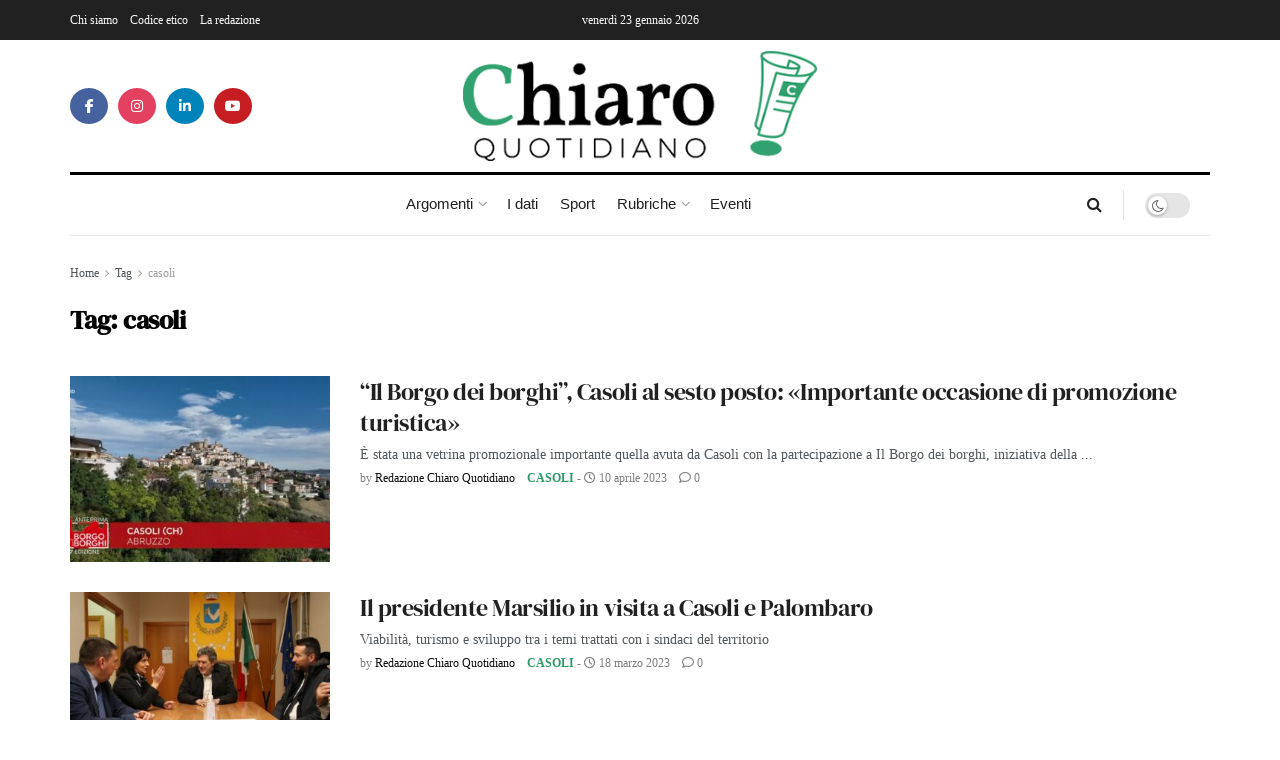

--- FILE ---
content_type: text/html; charset=utf-8
request_url: https://www.google.com/recaptcha/api2/anchor?ar=1&k=6Ley_HceAAAAAFnvWdeZWkhHamXofPEMM333Hcei&co=aHR0cHM6Ly9jaGlhcm9xdW90aWRpYW5vLml0OjQ0Mw..&hl=en&type=v3&v=N67nZn4AqZkNcbeMu4prBgzg&size=invisible&badge=bottomright&sa=Form&anchor-ms=20000&execute-ms=30000&cb=4k32fkib85kf
body_size: 49752
content:
<!DOCTYPE HTML><html dir="ltr" lang="en"><head><meta http-equiv="Content-Type" content="text/html; charset=UTF-8">
<meta http-equiv="X-UA-Compatible" content="IE=edge">
<title>reCAPTCHA</title>
<style type="text/css">
/* cyrillic-ext */
@font-face {
  font-family: 'Roboto';
  font-style: normal;
  font-weight: 400;
  font-stretch: 100%;
  src: url(//fonts.gstatic.com/s/roboto/v48/KFO7CnqEu92Fr1ME7kSn66aGLdTylUAMa3GUBHMdazTgWw.woff2) format('woff2');
  unicode-range: U+0460-052F, U+1C80-1C8A, U+20B4, U+2DE0-2DFF, U+A640-A69F, U+FE2E-FE2F;
}
/* cyrillic */
@font-face {
  font-family: 'Roboto';
  font-style: normal;
  font-weight: 400;
  font-stretch: 100%;
  src: url(//fonts.gstatic.com/s/roboto/v48/KFO7CnqEu92Fr1ME7kSn66aGLdTylUAMa3iUBHMdazTgWw.woff2) format('woff2');
  unicode-range: U+0301, U+0400-045F, U+0490-0491, U+04B0-04B1, U+2116;
}
/* greek-ext */
@font-face {
  font-family: 'Roboto';
  font-style: normal;
  font-weight: 400;
  font-stretch: 100%;
  src: url(//fonts.gstatic.com/s/roboto/v48/KFO7CnqEu92Fr1ME7kSn66aGLdTylUAMa3CUBHMdazTgWw.woff2) format('woff2');
  unicode-range: U+1F00-1FFF;
}
/* greek */
@font-face {
  font-family: 'Roboto';
  font-style: normal;
  font-weight: 400;
  font-stretch: 100%;
  src: url(//fonts.gstatic.com/s/roboto/v48/KFO7CnqEu92Fr1ME7kSn66aGLdTylUAMa3-UBHMdazTgWw.woff2) format('woff2');
  unicode-range: U+0370-0377, U+037A-037F, U+0384-038A, U+038C, U+038E-03A1, U+03A3-03FF;
}
/* math */
@font-face {
  font-family: 'Roboto';
  font-style: normal;
  font-weight: 400;
  font-stretch: 100%;
  src: url(//fonts.gstatic.com/s/roboto/v48/KFO7CnqEu92Fr1ME7kSn66aGLdTylUAMawCUBHMdazTgWw.woff2) format('woff2');
  unicode-range: U+0302-0303, U+0305, U+0307-0308, U+0310, U+0312, U+0315, U+031A, U+0326-0327, U+032C, U+032F-0330, U+0332-0333, U+0338, U+033A, U+0346, U+034D, U+0391-03A1, U+03A3-03A9, U+03B1-03C9, U+03D1, U+03D5-03D6, U+03F0-03F1, U+03F4-03F5, U+2016-2017, U+2034-2038, U+203C, U+2040, U+2043, U+2047, U+2050, U+2057, U+205F, U+2070-2071, U+2074-208E, U+2090-209C, U+20D0-20DC, U+20E1, U+20E5-20EF, U+2100-2112, U+2114-2115, U+2117-2121, U+2123-214F, U+2190, U+2192, U+2194-21AE, U+21B0-21E5, U+21F1-21F2, U+21F4-2211, U+2213-2214, U+2216-22FF, U+2308-230B, U+2310, U+2319, U+231C-2321, U+2336-237A, U+237C, U+2395, U+239B-23B7, U+23D0, U+23DC-23E1, U+2474-2475, U+25AF, U+25B3, U+25B7, U+25BD, U+25C1, U+25CA, U+25CC, U+25FB, U+266D-266F, U+27C0-27FF, U+2900-2AFF, U+2B0E-2B11, U+2B30-2B4C, U+2BFE, U+3030, U+FF5B, U+FF5D, U+1D400-1D7FF, U+1EE00-1EEFF;
}
/* symbols */
@font-face {
  font-family: 'Roboto';
  font-style: normal;
  font-weight: 400;
  font-stretch: 100%;
  src: url(//fonts.gstatic.com/s/roboto/v48/KFO7CnqEu92Fr1ME7kSn66aGLdTylUAMaxKUBHMdazTgWw.woff2) format('woff2');
  unicode-range: U+0001-000C, U+000E-001F, U+007F-009F, U+20DD-20E0, U+20E2-20E4, U+2150-218F, U+2190, U+2192, U+2194-2199, U+21AF, U+21E6-21F0, U+21F3, U+2218-2219, U+2299, U+22C4-22C6, U+2300-243F, U+2440-244A, U+2460-24FF, U+25A0-27BF, U+2800-28FF, U+2921-2922, U+2981, U+29BF, U+29EB, U+2B00-2BFF, U+4DC0-4DFF, U+FFF9-FFFB, U+10140-1018E, U+10190-1019C, U+101A0, U+101D0-101FD, U+102E0-102FB, U+10E60-10E7E, U+1D2C0-1D2D3, U+1D2E0-1D37F, U+1F000-1F0FF, U+1F100-1F1AD, U+1F1E6-1F1FF, U+1F30D-1F30F, U+1F315, U+1F31C, U+1F31E, U+1F320-1F32C, U+1F336, U+1F378, U+1F37D, U+1F382, U+1F393-1F39F, U+1F3A7-1F3A8, U+1F3AC-1F3AF, U+1F3C2, U+1F3C4-1F3C6, U+1F3CA-1F3CE, U+1F3D4-1F3E0, U+1F3ED, U+1F3F1-1F3F3, U+1F3F5-1F3F7, U+1F408, U+1F415, U+1F41F, U+1F426, U+1F43F, U+1F441-1F442, U+1F444, U+1F446-1F449, U+1F44C-1F44E, U+1F453, U+1F46A, U+1F47D, U+1F4A3, U+1F4B0, U+1F4B3, U+1F4B9, U+1F4BB, U+1F4BF, U+1F4C8-1F4CB, U+1F4D6, U+1F4DA, U+1F4DF, U+1F4E3-1F4E6, U+1F4EA-1F4ED, U+1F4F7, U+1F4F9-1F4FB, U+1F4FD-1F4FE, U+1F503, U+1F507-1F50B, U+1F50D, U+1F512-1F513, U+1F53E-1F54A, U+1F54F-1F5FA, U+1F610, U+1F650-1F67F, U+1F687, U+1F68D, U+1F691, U+1F694, U+1F698, U+1F6AD, U+1F6B2, U+1F6B9-1F6BA, U+1F6BC, U+1F6C6-1F6CF, U+1F6D3-1F6D7, U+1F6E0-1F6EA, U+1F6F0-1F6F3, U+1F6F7-1F6FC, U+1F700-1F7FF, U+1F800-1F80B, U+1F810-1F847, U+1F850-1F859, U+1F860-1F887, U+1F890-1F8AD, U+1F8B0-1F8BB, U+1F8C0-1F8C1, U+1F900-1F90B, U+1F93B, U+1F946, U+1F984, U+1F996, U+1F9E9, U+1FA00-1FA6F, U+1FA70-1FA7C, U+1FA80-1FA89, U+1FA8F-1FAC6, U+1FACE-1FADC, U+1FADF-1FAE9, U+1FAF0-1FAF8, U+1FB00-1FBFF;
}
/* vietnamese */
@font-face {
  font-family: 'Roboto';
  font-style: normal;
  font-weight: 400;
  font-stretch: 100%;
  src: url(//fonts.gstatic.com/s/roboto/v48/KFO7CnqEu92Fr1ME7kSn66aGLdTylUAMa3OUBHMdazTgWw.woff2) format('woff2');
  unicode-range: U+0102-0103, U+0110-0111, U+0128-0129, U+0168-0169, U+01A0-01A1, U+01AF-01B0, U+0300-0301, U+0303-0304, U+0308-0309, U+0323, U+0329, U+1EA0-1EF9, U+20AB;
}
/* latin-ext */
@font-face {
  font-family: 'Roboto';
  font-style: normal;
  font-weight: 400;
  font-stretch: 100%;
  src: url(//fonts.gstatic.com/s/roboto/v48/KFO7CnqEu92Fr1ME7kSn66aGLdTylUAMa3KUBHMdazTgWw.woff2) format('woff2');
  unicode-range: U+0100-02BA, U+02BD-02C5, U+02C7-02CC, U+02CE-02D7, U+02DD-02FF, U+0304, U+0308, U+0329, U+1D00-1DBF, U+1E00-1E9F, U+1EF2-1EFF, U+2020, U+20A0-20AB, U+20AD-20C0, U+2113, U+2C60-2C7F, U+A720-A7FF;
}
/* latin */
@font-face {
  font-family: 'Roboto';
  font-style: normal;
  font-weight: 400;
  font-stretch: 100%;
  src: url(//fonts.gstatic.com/s/roboto/v48/KFO7CnqEu92Fr1ME7kSn66aGLdTylUAMa3yUBHMdazQ.woff2) format('woff2');
  unicode-range: U+0000-00FF, U+0131, U+0152-0153, U+02BB-02BC, U+02C6, U+02DA, U+02DC, U+0304, U+0308, U+0329, U+2000-206F, U+20AC, U+2122, U+2191, U+2193, U+2212, U+2215, U+FEFF, U+FFFD;
}
/* cyrillic-ext */
@font-face {
  font-family: 'Roboto';
  font-style: normal;
  font-weight: 500;
  font-stretch: 100%;
  src: url(//fonts.gstatic.com/s/roboto/v48/KFO7CnqEu92Fr1ME7kSn66aGLdTylUAMa3GUBHMdazTgWw.woff2) format('woff2');
  unicode-range: U+0460-052F, U+1C80-1C8A, U+20B4, U+2DE0-2DFF, U+A640-A69F, U+FE2E-FE2F;
}
/* cyrillic */
@font-face {
  font-family: 'Roboto';
  font-style: normal;
  font-weight: 500;
  font-stretch: 100%;
  src: url(//fonts.gstatic.com/s/roboto/v48/KFO7CnqEu92Fr1ME7kSn66aGLdTylUAMa3iUBHMdazTgWw.woff2) format('woff2');
  unicode-range: U+0301, U+0400-045F, U+0490-0491, U+04B0-04B1, U+2116;
}
/* greek-ext */
@font-face {
  font-family: 'Roboto';
  font-style: normal;
  font-weight: 500;
  font-stretch: 100%;
  src: url(//fonts.gstatic.com/s/roboto/v48/KFO7CnqEu92Fr1ME7kSn66aGLdTylUAMa3CUBHMdazTgWw.woff2) format('woff2');
  unicode-range: U+1F00-1FFF;
}
/* greek */
@font-face {
  font-family: 'Roboto';
  font-style: normal;
  font-weight: 500;
  font-stretch: 100%;
  src: url(//fonts.gstatic.com/s/roboto/v48/KFO7CnqEu92Fr1ME7kSn66aGLdTylUAMa3-UBHMdazTgWw.woff2) format('woff2');
  unicode-range: U+0370-0377, U+037A-037F, U+0384-038A, U+038C, U+038E-03A1, U+03A3-03FF;
}
/* math */
@font-face {
  font-family: 'Roboto';
  font-style: normal;
  font-weight: 500;
  font-stretch: 100%;
  src: url(//fonts.gstatic.com/s/roboto/v48/KFO7CnqEu92Fr1ME7kSn66aGLdTylUAMawCUBHMdazTgWw.woff2) format('woff2');
  unicode-range: U+0302-0303, U+0305, U+0307-0308, U+0310, U+0312, U+0315, U+031A, U+0326-0327, U+032C, U+032F-0330, U+0332-0333, U+0338, U+033A, U+0346, U+034D, U+0391-03A1, U+03A3-03A9, U+03B1-03C9, U+03D1, U+03D5-03D6, U+03F0-03F1, U+03F4-03F5, U+2016-2017, U+2034-2038, U+203C, U+2040, U+2043, U+2047, U+2050, U+2057, U+205F, U+2070-2071, U+2074-208E, U+2090-209C, U+20D0-20DC, U+20E1, U+20E5-20EF, U+2100-2112, U+2114-2115, U+2117-2121, U+2123-214F, U+2190, U+2192, U+2194-21AE, U+21B0-21E5, U+21F1-21F2, U+21F4-2211, U+2213-2214, U+2216-22FF, U+2308-230B, U+2310, U+2319, U+231C-2321, U+2336-237A, U+237C, U+2395, U+239B-23B7, U+23D0, U+23DC-23E1, U+2474-2475, U+25AF, U+25B3, U+25B7, U+25BD, U+25C1, U+25CA, U+25CC, U+25FB, U+266D-266F, U+27C0-27FF, U+2900-2AFF, U+2B0E-2B11, U+2B30-2B4C, U+2BFE, U+3030, U+FF5B, U+FF5D, U+1D400-1D7FF, U+1EE00-1EEFF;
}
/* symbols */
@font-face {
  font-family: 'Roboto';
  font-style: normal;
  font-weight: 500;
  font-stretch: 100%;
  src: url(//fonts.gstatic.com/s/roboto/v48/KFO7CnqEu92Fr1ME7kSn66aGLdTylUAMaxKUBHMdazTgWw.woff2) format('woff2');
  unicode-range: U+0001-000C, U+000E-001F, U+007F-009F, U+20DD-20E0, U+20E2-20E4, U+2150-218F, U+2190, U+2192, U+2194-2199, U+21AF, U+21E6-21F0, U+21F3, U+2218-2219, U+2299, U+22C4-22C6, U+2300-243F, U+2440-244A, U+2460-24FF, U+25A0-27BF, U+2800-28FF, U+2921-2922, U+2981, U+29BF, U+29EB, U+2B00-2BFF, U+4DC0-4DFF, U+FFF9-FFFB, U+10140-1018E, U+10190-1019C, U+101A0, U+101D0-101FD, U+102E0-102FB, U+10E60-10E7E, U+1D2C0-1D2D3, U+1D2E0-1D37F, U+1F000-1F0FF, U+1F100-1F1AD, U+1F1E6-1F1FF, U+1F30D-1F30F, U+1F315, U+1F31C, U+1F31E, U+1F320-1F32C, U+1F336, U+1F378, U+1F37D, U+1F382, U+1F393-1F39F, U+1F3A7-1F3A8, U+1F3AC-1F3AF, U+1F3C2, U+1F3C4-1F3C6, U+1F3CA-1F3CE, U+1F3D4-1F3E0, U+1F3ED, U+1F3F1-1F3F3, U+1F3F5-1F3F7, U+1F408, U+1F415, U+1F41F, U+1F426, U+1F43F, U+1F441-1F442, U+1F444, U+1F446-1F449, U+1F44C-1F44E, U+1F453, U+1F46A, U+1F47D, U+1F4A3, U+1F4B0, U+1F4B3, U+1F4B9, U+1F4BB, U+1F4BF, U+1F4C8-1F4CB, U+1F4D6, U+1F4DA, U+1F4DF, U+1F4E3-1F4E6, U+1F4EA-1F4ED, U+1F4F7, U+1F4F9-1F4FB, U+1F4FD-1F4FE, U+1F503, U+1F507-1F50B, U+1F50D, U+1F512-1F513, U+1F53E-1F54A, U+1F54F-1F5FA, U+1F610, U+1F650-1F67F, U+1F687, U+1F68D, U+1F691, U+1F694, U+1F698, U+1F6AD, U+1F6B2, U+1F6B9-1F6BA, U+1F6BC, U+1F6C6-1F6CF, U+1F6D3-1F6D7, U+1F6E0-1F6EA, U+1F6F0-1F6F3, U+1F6F7-1F6FC, U+1F700-1F7FF, U+1F800-1F80B, U+1F810-1F847, U+1F850-1F859, U+1F860-1F887, U+1F890-1F8AD, U+1F8B0-1F8BB, U+1F8C0-1F8C1, U+1F900-1F90B, U+1F93B, U+1F946, U+1F984, U+1F996, U+1F9E9, U+1FA00-1FA6F, U+1FA70-1FA7C, U+1FA80-1FA89, U+1FA8F-1FAC6, U+1FACE-1FADC, U+1FADF-1FAE9, U+1FAF0-1FAF8, U+1FB00-1FBFF;
}
/* vietnamese */
@font-face {
  font-family: 'Roboto';
  font-style: normal;
  font-weight: 500;
  font-stretch: 100%;
  src: url(//fonts.gstatic.com/s/roboto/v48/KFO7CnqEu92Fr1ME7kSn66aGLdTylUAMa3OUBHMdazTgWw.woff2) format('woff2');
  unicode-range: U+0102-0103, U+0110-0111, U+0128-0129, U+0168-0169, U+01A0-01A1, U+01AF-01B0, U+0300-0301, U+0303-0304, U+0308-0309, U+0323, U+0329, U+1EA0-1EF9, U+20AB;
}
/* latin-ext */
@font-face {
  font-family: 'Roboto';
  font-style: normal;
  font-weight: 500;
  font-stretch: 100%;
  src: url(//fonts.gstatic.com/s/roboto/v48/KFO7CnqEu92Fr1ME7kSn66aGLdTylUAMa3KUBHMdazTgWw.woff2) format('woff2');
  unicode-range: U+0100-02BA, U+02BD-02C5, U+02C7-02CC, U+02CE-02D7, U+02DD-02FF, U+0304, U+0308, U+0329, U+1D00-1DBF, U+1E00-1E9F, U+1EF2-1EFF, U+2020, U+20A0-20AB, U+20AD-20C0, U+2113, U+2C60-2C7F, U+A720-A7FF;
}
/* latin */
@font-face {
  font-family: 'Roboto';
  font-style: normal;
  font-weight: 500;
  font-stretch: 100%;
  src: url(//fonts.gstatic.com/s/roboto/v48/KFO7CnqEu92Fr1ME7kSn66aGLdTylUAMa3yUBHMdazQ.woff2) format('woff2');
  unicode-range: U+0000-00FF, U+0131, U+0152-0153, U+02BB-02BC, U+02C6, U+02DA, U+02DC, U+0304, U+0308, U+0329, U+2000-206F, U+20AC, U+2122, U+2191, U+2193, U+2212, U+2215, U+FEFF, U+FFFD;
}
/* cyrillic-ext */
@font-face {
  font-family: 'Roboto';
  font-style: normal;
  font-weight: 900;
  font-stretch: 100%;
  src: url(//fonts.gstatic.com/s/roboto/v48/KFO7CnqEu92Fr1ME7kSn66aGLdTylUAMa3GUBHMdazTgWw.woff2) format('woff2');
  unicode-range: U+0460-052F, U+1C80-1C8A, U+20B4, U+2DE0-2DFF, U+A640-A69F, U+FE2E-FE2F;
}
/* cyrillic */
@font-face {
  font-family: 'Roboto';
  font-style: normal;
  font-weight: 900;
  font-stretch: 100%;
  src: url(//fonts.gstatic.com/s/roboto/v48/KFO7CnqEu92Fr1ME7kSn66aGLdTylUAMa3iUBHMdazTgWw.woff2) format('woff2');
  unicode-range: U+0301, U+0400-045F, U+0490-0491, U+04B0-04B1, U+2116;
}
/* greek-ext */
@font-face {
  font-family: 'Roboto';
  font-style: normal;
  font-weight: 900;
  font-stretch: 100%;
  src: url(//fonts.gstatic.com/s/roboto/v48/KFO7CnqEu92Fr1ME7kSn66aGLdTylUAMa3CUBHMdazTgWw.woff2) format('woff2');
  unicode-range: U+1F00-1FFF;
}
/* greek */
@font-face {
  font-family: 'Roboto';
  font-style: normal;
  font-weight: 900;
  font-stretch: 100%;
  src: url(//fonts.gstatic.com/s/roboto/v48/KFO7CnqEu92Fr1ME7kSn66aGLdTylUAMa3-UBHMdazTgWw.woff2) format('woff2');
  unicode-range: U+0370-0377, U+037A-037F, U+0384-038A, U+038C, U+038E-03A1, U+03A3-03FF;
}
/* math */
@font-face {
  font-family: 'Roboto';
  font-style: normal;
  font-weight: 900;
  font-stretch: 100%;
  src: url(//fonts.gstatic.com/s/roboto/v48/KFO7CnqEu92Fr1ME7kSn66aGLdTylUAMawCUBHMdazTgWw.woff2) format('woff2');
  unicode-range: U+0302-0303, U+0305, U+0307-0308, U+0310, U+0312, U+0315, U+031A, U+0326-0327, U+032C, U+032F-0330, U+0332-0333, U+0338, U+033A, U+0346, U+034D, U+0391-03A1, U+03A3-03A9, U+03B1-03C9, U+03D1, U+03D5-03D6, U+03F0-03F1, U+03F4-03F5, U+2016-2017, U+2034-2038, U+203C, U+2040, U+2043, U+2047, U+2050, U+2057, U+205F, U+2070-2071, U+2074-208E, U+2090-209C, U+20D0-20DC, U+20E1, U+20E5-20EF, U+2100-2112, U+2114-2115, U+2117-2121, U+2123-214F, U+2190, U+2192, U+2194-21AE, U+21B0-21E5, U+21F1-21F2, U+21F4-2211, U+2213-2214, U+2216-22FF, U+2308-230B, U+2310, U+2319, U+231C-2321, U+2336-237A, U+237C, U+2395, U+239B-23B7, U+23D0, U+23DC-23E1, U+2474-2475, U+25AF, U+25B3, U+25B7, U+25BD, U+25C1, U+25CA, U+25CC, U+25FB, U+266D-266F, U+27C0-27FF, U+2900-2AFF, U+2B0E-2B11, U+2B30-2B4C, U+2BFE, U+3030, U+FF5B, U+FF5D, U+1D400-1D7FF, U+1EE00-1EEFF;
}
/* symbols */
@font-face {
  font-family: 'Roboto';
  font-style: normal;
  font-weight: 900;
  font-stretch: 100%;
  src: url(//fonts.gstatic.com/s/roboto/v48/KFO7CnqEu92Fr1ME7kSn66aGLdTylUAMaxKUBHMdazTgWw.woff2) format('woff2');
  unicode-range: U+0001-000C, U+000E-001F, U+007F-009F, U+20DD-20E0, U+20E2-20E4, U+2150-218F, U+2190, U+2192, U+2194-2199, U+21AF, U+21E6-21F0, U+21F3, U+2218-2219, U+2299, U+22C4-22C6, U+2300-243F, U+2440-244A, U+2460-24FF, U+25A0-27BF, U+2800-28FF, U+2921-2922, U+2981, U+29BF, U+29EB, U+2B00-2BFF, U+4DC0-4DFF, U+FFF9-FFFB, U+10140-1018E, U+10190-1019C, U+101A0, U+101D0-101FD, U+102E0-102FB, U+10E60-10E7E, U+1D2C0-1D2D3, U+1D2E0-1D37F, U+1F000-1F0FF, U+1F100-1F1AD, U+1F1E6-1F1FF, U+1F30D-1F30F, U+1F315, U+1F31C, U+1F31E, U+1F320-1F32C, U+1F336, U+1F378, U+1F37D, U+1F382, U+1F393-1F39F, U+1F3A7-1F3A8, U+1F3AC-1F3AF, U+1F3C2, U+1F3C4-1F3C6, U+1F3CA-1F3CE, U+1F3D4-1F3E0, U+1F3ED, U+1F3F1-1F3F3, U+1F3F5-1F3F7, U+1F408, U+1F415, U+1F41F, U+1F426, U+1F43F, U+1F441-1F442, U+1F444, U+1F446-1F449, U+1F44C-1F44E, U+1F453, U+1F46A, U+1F47D, U+1F4A3, U+1F4B0, U+1F4B3, U+1F4B9, U+1F4BB, U+1F4BF, U+1F4C8-1F4CB, U+1F4D6, U+1F4DA, U+1F4DF, U+1F4E3-1F4E6, U+1F4EA-1F4ED, U+1F4F7, U+1F4F9-1F4FB, U+1F4FD-1F4FE, U+1F503, U+1F507-1F50B, U+1F50D, U+1F512-1F513, U+1F53E-1F54A, U+1F54F-1F5FA, U+1F610, U+1F650-1F67F, U+1F687, U+1F68D, U+1F691, U+1F694, U+1F698, U+1F6AD, U+1F6B2, U+1F6B9-1F6BA, U+1F6BC, U+1F6C6-1F6CF, U+1F6D3-1F6D7, U+1F6E0-1F6EA, U+1F6F0-1F6F3, U+1F6F7-1F6FC, U+1F700-1F7FF, U+1F800-1F80B, U+1F810-1F847, U+1F850-1F859, U+1F860-1F887, U+1F890-1F8AD, U+1F8B0-1F8BB, U+1F8C0-1F8C1, U+1F900-1F90B, U+1F93B, U+1F946, U+1F984, U+1F996, U+1F9E9, U+1FA00-1FA6F, U+1FA70-1FA7C, U+1FA80-1FA89, U+1FA8F-1FAC6, U+1FACE-1FADC, U+1FADF-1FAE9, U+1FAF0-1FAF8, U+1FB00-1FBFF;
}
/* vietnamese */
@font-face {
  font-family: 'Roboto';
  font-style: normal;
  font-weight: 900;
  font-stretch: 100%;
  src: url(//fonts.gstatic.com/s/roboto/v48/KFO7CnqEu92Fr1ME7kSn66aGLdTylUAMa3OUBHMdazTgWw.woff2) format('woff2');
  unicode-range: U+0102-0103, U+0110-0111, U+0128-0129, U+0168-0169, U+01A0-01A1, U+01AF-01B0, U+0300-0301, U+0303-0304, U+0308-0309, U+0323, U+0329, U+1EA0-1EF9, U+20AB;
}
/* latin-ext */
@font-face {
  font-family: 'Roboto';
  font-style: normal;
  font-weight: 900;
  font-stretch: 100%;
  src: url(//fonts.gstatic.com/s/roboto/v48/KFO7CnqEu92Fr1ME7kSn66aGLdTylUAMa3KUBHMdazTgWw.woff2) format('woff2');
  unicode-range: U+0100-02BA, U+02BD-02C5, U+02C7-02CC, U+02CE-02D7, U+02DD-02FF, U+0304, U+0308, U+0329, U+1D00-1DBF, U+1E00-1E9F, U+1EF2-1EFF, U+2020, U+20A0-20AB, U+20AD-20C0, U+2113, U+2C60-2C7F, U+A720-A7FF;
}
/* latin */
@font-face {
  font-family: 'Roboto';
  font-style: normal;
  font-weight: 900;
  font-stretch: 100%;
  src: url(//fonts.gstatic.com/s/roboto/v48/KFO7CnqEu92Fr1ME7kSn66aGLdTylUAMa3yUBHMdazQ.woff2) format('woff2');
  unicode-range: U+0000-00FF, U+0131, U+0152-0153, U+02BB-02BC, U+02C6, U+02DA, U+02DC, U+0304, U+0308, U+0329, U+2000-206F, U+20AC, U+2122, U+2191, U+2193, U+2212, U+2215, U+FEFF, U+FFFD;
}

</style>
<link rel="stylesheet" type="text/css" href="https://www.gstatic.com/recaptcha/releases/N67nZn4AqZkNcbeMu4prBgzg/styles__ltr.css">
<script nonce="df6UWN-AIigab9AAVkQ6kQ" type="text/javascript">window['__recaptcha_api'] = 'https://www.google.com/recaptcha/api2/';</script>
<script type="text/javascript" src="https://www.gstatic.com/recaptcha/releases/N67nZn4AqZkNcbeMu4prBgzg/recaptcha__en.js" nonce="df6UWN-AIigab9AAVkQ6kQ">
      
    </script></head>
<body><div id="rc-anchor-alert" class="rc-anchor-alert"></div>
<input type="hidden" id="recaptcha-token" value="[base64]">
<script type="text/javascript" nonce="df6UWN-AIigab9AAVkQ6kQ">
      recaptcha.anchor.Main.init("[\x22ainput\x22,[\x22bgdata\x22,\x22\x22,\[base64]/[base64]/MjU1Ong/[base64]/[base64]/[base64]/[base64]/[base64]/[base64]/[base64]/[base64]/[base64]/[base64]/[base64]/[base64]/[base64]/[base64]/[base64]\\u003d\x22,\[base64]\x22,\x22XH7Dr8OuV8Orw7nCmGEWJAbDiyPDl8Kfw5bClMOXwqHDlCk+w5DDsUTCl8Okw78owrjCoQ1aSsKPH8Kiw7nCrMOfFRPCvE1Hw5TCtcOowpNFw4zDt13DkcKgeBMFIjwAaDsGY8Kmw5jCvXVKZsOMw6EuDsK4blbCocOmwrrCnsOFwpRWAnIHD2o/bzx0WMObw4w+BCPCscOBBcOHw7QJcHDDhBfCm2TCm8KxwoDDpFl/VGwtw4dpCAzDjQtBwpc+F8KOw6nDhUTCnsO9w7FlwofCp8K3QsKLS1XCgsOKw5PDm8OgYcOAw6PCkcKuw7cXwrQDwp9xwo/CpsO8w4kXwrPDt8Kbw57CnB5aFsOWaMOgT03DtHcCw67CoGQlw5HDqTdgwqUyw7jCvz/[base64]/ClRzCknHCrH3DosK8ACUSw4N+w4QYAsKke8KSNwZEJBzCoQXDkRnDhVzDvGbDqMKDwoFfwonCmsKtHHHDtirCm8KnMzTCm0nDtsKtw7kQBsKBEGkTw4PCgEHDrQzDrcKQScOhwqfDhC8GTnPCmDPDi1/CnjIARDDChcOmwoorw5TDrMKMRw/CsQBkKmTDrMKowoLDpm/DhsOFETfDjcOSDFhfw5VCw6nDhcKMYWXCvMO3OyAQQcKqGh3DgBXDo8OqD23ChwkqAcKywpnCmMK0UsOmw5/CujlNwqNgwr1TDSvCh8OnM8KlwoBTIEZdIStqAcKDGChlQj/DsTVXAhx3wrDCrSHCvcKkw4zDksO3w6odLBbCmMKCw5E3biPDmsOuZgl6wqs8ZGpgNMOpw5jDvsKJw4FAw5IHXSzCpU5MFMKiw5dEa8Kkw4AAwqBNRMKOwqAJAx80w4BKdsKtw7Fkwo/CqMK4CE7CmsKrfjsrw608w71PVQfCrMObPWfDqQgpFiw+RyYIwoJOVCTDuDDDncKxAxNpFMK9NMKMwqV3UBjDkH/Cjnwvw6MNZGLDkcOfworDvjzDtsOUYcOuw40zCjVYNA3DmgVMwqfDqsOyPyfDsMKtIhR2B8OOw6HDpMKCw6HCmB7CisOQN1/CtsKiw5wYwoHCug3CkMOLPcO5w4YINXEWwq7CoQhGSR/DkAwGTAAew4cHw7XDkcOmw65TORUGGggMwpHDhWrCgEsEHsK5NQDCnMOffwzDiTfDjsKgbjJDdcK+w47DjHw5w53CmcOTVcOKw6HCqsOuw5ZIw5TDhMKAYG/CmWpSwo/[base64]/CoF7CpsO/wqDDlm1nSXjCgsObw4bCkMOXwrjCoAlKwqfDqMOtwotjw50xw4whREo/[base64]/DrFrDjAILw59fRsK1wqzCuWV3TcOjwqNMMcOmwrl0w47CmsKvOSnCq8KgbnzDgAc/[base64]/CgsKQwp7CtHnCr8OOw5FCPMKEesK5wpQ1w43DhsKiQsOYw6VWw6Mdw4sDWCTDogZuwpZTwowbwrnCqcOtI8O7wrfDsBgbw60DesO0aW/Cuz4Vw647fm1Sw7nCkl5cQMKvSMOvXcKmUsKSVFjDsBLCnMOAHMOUIwXCtFLDnMK5CcKjw5RURsKbUMKTw4TCmMOIwpANOcOvwpnDuD/CusONwr7Di8OGPUwPHynDuWfDhSAsDcKqElDDrMKvw68PLAgCwoXCrcO0eyzCo29Xw6XCmDhYbMK+W8Oiw5NGwqYLURQ6w5TCuifCqsKtHUImVTcjGEHChMOmfTjDti/CqU88WMOewo/[base64]/CrcO4DcObwqcOdAcEH8KcM1LDiidWwpzDk8OWOl3CtRzDosO1A8KJWMK8SMORwobChEkqwqUFwp/[base64]/Cp3x2JQ4gwoXDmMKYw6gcQgcJGCDCnzoeYMKgw4E3w5rDgcOYw5jDqcOmwrwgw7AEKsOBwoJFw5JnH8K3wqHCnCfChsOEw5zDqcOYGMKmcsOVwrdmIcOUA8OkUGHCqsKNw6vDuWrClcKewpIPwrDCosKSw5jConR1wp7DnMOJAMKEe8OePsOEO8OQw7Vbwr/CqcOFw7nCj8Orw7PDoMK6RcKJw4l+w5ZJPsKxw5Yzwo7Dpl4HZ3oSw755wqRQUQFzR8KfwpPChcK9wqnComrCmV8xKsOJJMOaaMO6wqnDm8OsUxPDpnZVOwXCo8OtLMO4f24fKsOyG0/[base64]/[base64]/Dp8OtQiV8IcKcRhEqwoZefHLDpsKjNMKQcD7DulbCt1McN8KLwrAISgM/O0HDjMOKHXDCtMOdwpddAcKPwofDsMOfb8OmY8K3wqDCpcKewpzDpU52wqvCusKPGcKYf8KYIsK0HHLDilvDqMOjSsOWMjhewqIlwqrDu0PDoWwUWMKbFn/CiQwAwrxvDkbDui/CilTCjDzDh8OCw7HCmMOYwo7CpQHDlHPDj8OuwqpaJcKWw5Y2w67DqkpwwptYKybDpkbDqMKXwronJjzCoA3DucOCSVbDnHobMXMbwo8KJ8K5w7nCrMOEOMKCORhieD4TwrNiw5rDosOJCFY3XcKbw4Mxw49CTEUoBG/[base64]/AcONS1xNZAR0amldCsOGdMOGw5rCmsKEwqAgw6zCmsObw4ZlW8OYQ8OzUMOuwosBw4nCmsK5wpnDssOawqwbHnLCuxLCtcO4SF/[base64]/DtlTDsWcoBxLCk2g5TzzDt8OuUcO2w4ULw5EWw78CZgJfCEnDlcKhw6/[base64]/DhmsWVsOXbTXCn8OPKMOMOF9LDcOfw5Yww6Z5w5PDsAXDkyl7w4URQAXCnMKmw7DDhcKvwpobNiMMw4V2wovCosOzw5cnwrEfwrXCnQIaw6V2w49ww7U7wopuw77CmcKqFGjDond/wqsqRCc3wobCmMOXGcOsJXjDt8KLY8KDwrPDh8OvccKIw5fCnsOEwrJkw4E3NcKnw4QPwpUaAGUDcmxSW8KdRk/[base64]/[base64]/CksOfIRI9wr94AxxXw4ceR0vChh7DoBYsNsOwe8K2w7XDg2vDpMOSw4/DpADDoX3DmEvCvMKrw7xqw7k+LWcQLsK7wojCsTbCn8Oew5jDtBJYQmkCd2fDnglXw4nCrnRgwp01DFrCiMK9w4vDm8OnRCHCpwnDgcKQHsOpJWYrwr7Dm8Obwq7Crn0eBsO3NMOww4HCnErCjijDrHPCqw/ClAtaAMKgM1B5OTsjwpVbJ8OBw6kgU8KybQ4YZ23Dhh7ClcK9N1rCsQoFJMK2KmvCtsOuCW3DjcO1T8OENiw+w7HDvMOSdjbCtsOaVE3Di2ciwoZtwoY3woMiwqJywpMDT2rDvFfDpsONWgISAkPCosKcwqtrLn/Cv8K4bB/Ds2rDkMK2DsOlfsOyX8Kaw5pswonCoH7ClCjCqx4Hw6TDssKyYwY2w78qasOLQsKWw4xpA8OGZ0RXan1FwoUASxnCkQTCvcOmaGPDg8OlwpLDqMKdLRsmwpjCnMOyw73CmljCpSUlSAtAKMKHLMO/[base64]/Dg8KXZsK/[base64]/CsmNPw5wewonDoCPChno2woIBN2HCvCHCiMO0w6FwU1PDtMKUwpDCosObw7A1WsO8YinDjcO8ASZJw6YTezVHacOmDsKmNWfCiTQcf3XCry56w6VbYmzDqcOwMsOkwp/Cn2zDmsOiw6bDocKpZDxowo3CusKCw7l4w6d9W8KoUsK1McOxwpFtw7fDgDvCicKxFFDCrTbCvcOyX0bDhMOldcKtw5nCt8OLwpkWwo1iP27Dt8OpFwkwwrDDijrDq07Cn0w5KyJ3wp/CplUUAUnDuGnDpsOMURlcw6AmIBZjL8KdGcOBYFHCm2TClcOww6Anw5t/KGQpwrs4w4jDoF/Cnm8HQsONJmdiwpFlSMK8G8K8w4fCtStMwpVTw6XCoFDDlk7CucOjK3fDkTvCiVlKw7gPcS/DkMKNwr0WDcOWw5vDpSvCrgvCrkJ5GcOKL8O7b8OPWDgTXiZ9w7l7w4/[base64]/WXkcwoAbAcO5FQ4dw6XCosKAw6bDgcKRw50MWMK5wr/Dkx/Do8OZWcOMFx/CvsOKXz/Cr8Kmw5kLw47CjMKOwrBSBGHClcKudhMOw5LCkgpxw6TDkhFYcGoFw7FIw7Zoa8OnVXvCoArDosO+wpfCrSJmw7rDncKUw7vCvMOdeMKhenPCm8K4wrHCscO/[base64]/DjsOXwq7CnFhRClzCjwTDhcKxKsKvP15Uw4PDrcKxCMKzwplJw5dmwrfCoUPCr0c/MgfDuMKuaMKyw4IWw73Dr2LDs2YUwojCgEDCo8OICFowFC5ybFzCkkZvw6zDtGXDscOmw6vDqxXCh8OAT8KgwrvCrcOlEsOtLTHDlSs/d8OrTmzDmMOya8KsLMK3w6fCrMOTwosSwrTCm0rClBRWfFNgVUHDqWXDiMOIRcOgw5/[base64]/DrQzDsUvDmMKTAzspWzUkwpbDu2cowqDCs8OXw6UjwpDDpMO6XmENw6pmw6VQfsOTJ3vCj0jDt8K/e1lPHk7DrMKyfyDDrSsdw50Ew5kaOi8yP2PDpMK0fXjCtcK4ccKud8OVwrtTa8KqUUQXw4/[base64]/DgALCrcK/w47DjMOYBMOBY3LCmFbCiGLDsMOYwq/Ci8O1wpp7wocuwq/DvhXCv8KtwpvCmXjCucK6Onglwr8/wp5lf8KbwpM9X8KSw4HDpyTCi3nDp3IJw7N1wozDjSfDlsKVccOOw7TCpsKyw649DjbDtApCwq18wr9kwqRbwrloL8KRRx3DrcOTw4PDr8KJSGVPwphSWRB1w4vDoV7CsXkzHcOGBEbCuU3DpsK8wqvDnQUlw7XCp8Kpw5EkasK/wqLDmBHDjEnDoSIVwoLDiEfDnFkxBcOWMMK0wprDtTvDiD/[base64]/f2TDn8O6wpHDvcOwBcKqw48kwo0kAAMDMl1Fw7nDu8OJQkYdJMO1w4vCgcKywqB5wqTCpl1jGsK5w5xkNjfCs8Kxw4vDpHXDuDfDgMKFw7dycjNuw5c2w6jDksKew7l7wo/DqQI/wpbCp8OuJgRswqlJwrQaw7IPw7w3EMOBwo5/[base64]/DtWITw7nCh8K9w67CtsKQUcO8GMO3w6lpwqQ6dnbCqxcTYngyw5XDtQM9wr/DssKjw5ptagdTw43CscOicCzCnMKWA8OkNSTDmjQNAw/CnsO9MFsjQMKzNDDDpcOvKMOQSBHCqjUNw5/Dg8K4FMKJworClxHCtsKnFVHChnkEw7JiwpcbwrV2csKRNVQFDSMlw5dfCiTDlsODY8OwwrrCgcKuwpF+MxXDuX7DuldEdCjDl8OgNcOxwqEyUcOtKsOST8OFwpY7DjRIZR7CjMK/[base64]/[base64]/CmcOpwqQSf8OKw4fCrjPDmMO1IAPDksOzwqskHhdAEsKIE018w7N5ScOQwqvDu8K5AcKFw77DjsK2wqrCvjVvw45HwrcAwoPChsOjWCzCuFjCp8KPTWASwohDwpR+csKQdh4ewrnCvMOBw5MyFgA/YcKTQcKYVMKsSB9kw5dow7UEacKFXMOJeMOLc8O4w69owpjCgsKYw7nCjVQ7IcOfw7Alw5nCq8KVwpIWwqBFKHh6bMO7w7YNw5MiSjDDnCfDt8ONFh/[base64]/woPDtH7CkERewpICwq7DgMK3K8Kfw7Aow7hTLsO2wr9tw6MGw5zDvQ3CocOVwo0EM2JiwplZRBPDpVjDpm0BNi9vw5x3PWEFwpYXC8OpLMKwwqfDskvDoMKfwpnDuMKbwr1jQyLCpl5LwqoBPMKFwobCuHdlIEHChsK0E8K2N04Bw43Cr1/Cj2JswoZEw5XCtcOXFDdaAX53cMOVcMKrb8K5w6HCn8ObwrI1w6sHe2bCq8OqA3E3wpLDqMKOTAgMWcK9U3rCry1Vwr4+a8KCw60NwrM0M1xLUBB4w6hUHcKTw7PCsxIKcCHCrsKJTl/[base64]/Ct0VEO8O5fhLDq8KKbMO7QcKfw5M2wqR2wrTCscK8wqjCgcOMw5gPwpTCkcKowqLDqHXDmUJWGThuay0cw6QGKcODwo9swqTDr1gLA3rCr1YMw58RwpM6w6LDixvDmlQIw5TDrEACwo/CgBfDt0cawppUw7lfw509TC/CisKnJsOOwqDCm8O9w5xLwodERQIidGxmd1/CsCwoccOTwqrCuAU+By7DtjEuasKAw4DDu8KTQMOkw6F2w7YNwpbDkhI4w5JLJgg2biZWAcOuC8OWwqVjwo3DscO1woxUDsK8woJbB8O+wr4ADRkywp1Ow7/CqcO7D8ONwrjDjcKkw4LDkcOBJHJxSH3CvDdkb8Ojwr7DkGjDkjzDqkfCvcOhw7h3OSPDuS7DhsKNYcKdw5sJw6gOw5rCkcOLwpswTTvCigloWws5wqTCgcKRM8ORwqXCjSFmwqsSPzrDlsOhR8OnMcKoOsKOw77CmV9aw6TCpMK/wolNwpPCoVTDq8KzXsO2w41dwo3CuHTCtn9TfDDCksK/w5lRRkrCuGDDqMKke1/DlgUWPm/[base64]/DgMK8NHfDnsKKw7HCvkXDo8KwwrJMHMKvw41MXSPDs8KZwoXCiQLClTTDo8OTA3vCs8O7XGfDucKYw4s6woTCgyhYwrXCrF/DvGzDpMORw7vCl31yw43DncKywpHDqnzDpcKjw4zDqMO3TcOPDScpR8OcAlUGNkwbwp1aw57DjkDCuHDDsMKIExTDtDzCqMOoMMKVwozClMO/w482w4nDqQvCiFwAFVchw5XCkwbDkcOtw47DrMKLd8Oxw5xKOgZpwpwpHV0EDjp0KcOxP03DlsKUaSsJwrUKw63Dr8K4f8KFPRfCpzdjw60waF7CsH8BesOywqzDqEPCh1xdeMOQalk1wovCkHsSw6dpSsOpwrrDnMK3DsOVwp/CqVrDtTNFw4VXw4jClsOmwr1+P8Kzw5fDkMKsw5c2J8KgacOJLXnCmBHCrsKgw5BNV8OYEcOrw6glCcK/w4rChndyw77Dig/Dgx4UOj1TwqgHT8KQw5/DmnbDucKowpbDkiIYAsODUMOgN3DDuBrCix8xD3jDtHhCGsOxJg3DosOzwrNTJ1fCiFTDjibChcOCBcKHOMK7w43DssOZwr0wDkE1wpzCucOeLsOaLgI+w6o2w4fDrCAow4/CmMKXwqrCmMOxw7QRCG12HMOUecKtw5bCosKQVRXDjsKtw5sudMKkwokFwqs9w5/[base64]/CtcO0wo45w4HCh8Oew71BFhAkS8O9w7bCkivDvG3CvcOBP8K7woHClibCpMK/OsKPw68UAUAZccOdw7dwDQ3Dq8OAEcKfw6rDkkEffD7ChBcqw79Ew5PDiybChz5dwonDp8Khw4Q7wp/Cuyw3L8O7UVM/w4JiAMK5eQbCgcKIeyvDtFw+wqdrR8K/[base64]/w6IewrlOZ8OoEGvCsyw7wqbDisKZw7XDl0vCkEvCtjlwM8O0RMKiDyrDpcOFwpJJwrkMBDjDiyDDoMKwwrrCpsOewoTCuMKcwq/DnVXDhCMwICnCpB9Uw7nDjsORIFQsDiJNw4XCusOlw4cwZcOYQMOrKk4Xwo/CqcOwwq3CiMKFYxTDm8Kzw6hPwqTCpgkuUMKSw65BWjzDncOSTsKiNEbDmH0Peh5RXcOQPsKOw7lYGsOJwqbCkRF6wpjCocOVw7bDl8KDwr/[base64]/w5EPacKOw6tPc07CgUbDpk4Lwr3Coi7DoXLDkMKIbMO0w6JGwqzDkArCnCfDmsO/ARDDgMKzbcODw5HCmXtheyzDvcOxbgPCpUw8wrrDpsKMCT7DgcObwoRDwqNYLMOmMcKtQS/DmmHChCQAw6JeYlTCk8KUw5/DgsK3w7/CnsKHw4IrwrE4wrHCtsKqwq/CisOywpEbw4jCmg/Dn1VZw5XDqMKPw6HDgsO9wq/Dp8KwTUfCnMKsX29ZLMOuAcKBDS3ChsKNw69Nw7vCpsOKw5XDuhNGRMKjBMK5w7bCi8KPLgrCpgYDw6TCvcKHw7fDmcOTwqUywoEJwoTDhcOAw4TDvMKGGMKBGzvDi8OCHMORcAHDtcKgFkXCmsOfG1fCncKqZsOlScOTwp4mwqkQwptFw6nDvCvCtMOTT8KUw5nDvQ/ChioABy3CnRsPa1HDqD/CtmbCozPCmMK/wrNtwpzCpsKLwoRow4x7XlITwpIlUMOVbsOwHcK5wolfw6BXw77DigrDqsKNZsKYw5zCg8OZw5lUTEHCoR/CnsKtwqHDuzlCYytVw5J4FsKRwqd/[base64]/ClsK3w6vDnMK1QsONfMO6w4XCgX7DjsKAKErCoMKgIcOzwoHDnMORHljCoy7Dm1fDrcOSecOWMMOJC8Oqwod2JcO1wpHDnsOBSxTDjzc5wpXDj3MLwowHw5XDq8ODwrEbCcOiw4LDghPDukjDosKgFF9Vf8O/w7DDn8K4MTZRw7LDksOOwoJcPcKjw7DDm1BBw6rDuAkywrzDiR8Qwoh9DcKQwrMiw6FLWMOyZWHChiBDZcKowqnCgcOVw7DCtcOow6VFRhrCqsOqwp3Cjh1LfMOmw4hhcMOGw59rY8OYw5/DqjNiw40xwpnCmTtfVMOLwr3DiMO3LsKWwprDl8Koc8O6wrzCsgN2YU0sUzLCpcOTw6VPMMOiAz9lw63DvUrCpQzDpX0DccK/w7UWWMKUwqEAw7HDtMOdCmPDh8KAfGHCnkHDicOdFcOiw5DCinw5wrTCj8Kjw5/DgcOrwqfCugRgEMOyLAsow7DCmcOjwr3DvsOJwp7Cq8KSwrU0w5hkG8Kqw5zCgBITcF4Nw6Mbe8K6wrDCgsOcw7Rbw7nCl8OeasOowqLCtcOfblrDnMObwr1jw7wew7B2Qmw+wq9lH2EIP8OibW/[base64]/CilgVcRtXbcOAwrbDt0t5a2XCpcO/UsOxAMOQSz4STR8WAQ7ClzTDisKLw5XCn8K7wqpkw53DtxbCoB3CkQzCsMOqw6nCocO/[base64]/[base64]/[base64]/Dv8Kgw4trwpjDscKtCDEtF8K0XcKYPcKewovDhWTCuibChyo2wrnCt0fDsElKEMKqw7DCpcO6w4HCmMOTw4PCoMOJdsKyw7XDi07Dj2rDscOOEcO3NsKXLgVlw6fCl3rDrsOUScOGbcKAJCAqWMObZcOjYDrDtgVEZcKbw7vDq8O0w6TCumwbwr4qw7N/w55dwqHCqGLDnzIEw7jDvh3CncOefxEGw6Fdw74VwoVUGsKywpgyEcKTwovCkMKoRsKOKS5Bw4jCu8KHZj5+BVfCjMKmw5fCpgjDsxnDt8K8Ey/[base64]/XXxzw7bDuwFqF8OrVsOAw6fDnsOIC8KAwqfDilHCpMO6I0c9Xy0TVWjDux3Dp8KXH8KJWsOaTmPDqE8oajk8GMOdwqsow5nDiDMiO35mE8OcwoBCd2dfbyduw49Kwqo9KFxzVsKow4l1wok1Z1FUCXB8EgPCr8O3H3kRwp/CrsKzDcKYFAfDiQvDsDwkZTrCvsKqAcKbfMO0woPDtV7DkjNyw4bDvBbCvsKnwo8bV8Ofw6hfwqYrwpzDrMOOw4HDtsKsB8OHMg0BOcKOfSoURcK6w73DmjrCmsOUwqbCicOwKifCrFQKA8OpCwfDhMOWOsOtHU7CnMOEBsOAJcK8w6DDqSsTw4IswoHDv8OQwqleVy/[base64]/BsOGPcOHE8Kqw7nDllrDglTDi8KcwrrCtMKrwo9beMOcwqDDkWkCORHCpyUgwr8dwo4kwprComHCq8O/w6nDu1dzwobCgMOqPwPCpcOJwpZ0wq/CtmVUw600wpRew7l/w7TDg8O2SMOIwps7wp5/[base64]/w6LCoTbCqcOtwrjCp8OMwoc+GmLCvkA2VsK6W8KWWMKrIcOSYsOSw4RmJBvDu8OoWMOHXQ1DFcKMwqI3w6vCvcKswpctw4rDlcOLw4LDilNeZhRtGxhlAQDDmcOww7zCmcKqcyB0AR3CksK6dXd1w4pISiZowqI6Tx95LMODw4/Cnw8VXMOqb8KfU8Knw4xXw4PCpwg+w6vDtcO8JcKmHMKmC8ONwrkgYm/Cu0nCjsOgWsO/fy/DnFQ3Ij8mwpIUw5TCi8Kgw61Fc8OowppFwoHCsihDwqbDugrDhcKOKgdiw7xaIkBOw6rCqGTDisKILMKQTh0fesOMwrvCsAXCjcKCVMKgwoLCgX/Dp30jKsKQAm/CrMKuwpg1wpHDo3bCl3BZw6V0K3TCl8KVLsOfwoDDpihUQg56bsKSQ8KZKjrCssOHLMKrw4twWcKdwrUPZcKIw54cWUfDusOdw5XCtcOqw4MgUFp7wobDnQ8JV2bCnH4Pwr1OwpPDu197wrRzPyBqw4ZnwrHDl8KWwoDDmzJuw40tB8ORwqYtJsKAw6PCo8KSZ8O/w6dwXAQcw77DlcK0bAjDvcOxw7NGw4/DjX4VwqVFY8KNwonCv8KDDcOAHWHDhAM8Sg/CrcO4B2jCmlrDtsKjwqHDrsKuwqYfUQvCgG7CpH4GwqJnRMKYCMKSW33DscK7wpsXwqtsbWrCrU7Cu8KpFRk3MgI/[base64]/DnXVqwp3DmsO4w58MwrwDw6vCu8KwcgQECS7Dp09Qf8OjCcOUVXjCqsKgXGRww7nDpMOxw6jCgn/DgMKHSH0JwrFKwoHCgEbDqcObw7PCpcOkwpjDgcKEwqhwScKKAGI+wqNGDXJPwooiwrfCpsOcwrJuCcKqLsKDAsKdC2TCi0rDtB4iw4jChcO+YQ5gT2XDhAskCmnCq8KrW0HDsSHDv1fCtm8Cw5xTVzHCjMK3VMKyw43CqcKrw5XCpXcNEsO2bw/Dp8KYw5/CsS/DmSXCjMOXOMOPD8OfwqBQwq7CtxdrOXZmwrhuwpJxK1h/entcw4IMw7pNw57DgUQqHG/Ci8KLw4BTw4o9w5LCjcKYwpHDr8K+cMOxUC93w5ZewoR6w50Iw5oLwqfDnj3CoHnDj8OAwrt/CxFlwpnDrcOjVcK+AiIxwp80YhpXR8KceQk3GMOfMMK9wpPDkcKzYj/CrsKpa1Bgb2IJw5DDhhrCkmnDgV94NMKMUgHCq2xfE8KONsOAFcO6w4LDi8KNNDAPw7jCvcKUw5QNbhZTRnbCtjx8w57CkcKAQnTCk3pDNx/DulHDsMOdMRpRPFfDj1hDw7MEw5rCh8OCwpTDinHDo8KELcKnw7rCkTgAwrDCqyrDml44d0zDvxVMwrYZHsOHw6guw5BPw6wiw4Jlw7NIF8K6w70Uw4/DsTA8ExjCsMKZR8OYEsOPw5NEFsO1Zw3Dv3ktwqvCth3Dt1xrwqFsw7wXDEQuAQnCnz/DgMKGQ8OiWSfCuMKTw4t8EmRrw73Cu8K/XCLDjRIkw7rDjsOGwqTCjcKwd8KtVm1CalFywpMEwoxAw498wojCrT3DgFbDogNWw4HDiw8fw4puT1FTw6LCjTvDtsKYCxFqJkXDpTHCn8KSGGzDj8Oxw5xADjYhwrJCXcK0IcO2woZFw6gxacK0RcKEwot8wqLCpG/CqsKkwpEmZMOvw7ZcRkPCvm5iIsOwcMO0JcOcQ8KTMmXDiQTCiFfDhk/DhxzDp8Olw5Rjwr5YwojCpMKbw43ClWl4w6QPG8KxwqzDicKxwpXCqw8hLMKifcKow4caeQfDp8Osw5UTGcK4VsOrKGnDrcKjwqhMUkxWaz7DmwHDqsKaZSzDnFJew7TCpgDClSnDucK/LWbDhmjDsMOCd0tBwpMjw7FAbcKPMgRkw7HDpSLCvMKpN1bCh0fCuS14wo7Dj0/CkcOQwovCugthYcKTbMKEwq9CS8K0w4A8UsKwwqPCtB9dNS0bKHbDtB5HwoEHa34oc10Yw64ywp3DhTRDB8OoSzbDjgvCknLDtcKiUMKgw7hxRCciwpgpVVl/dMKhTFcnwrrDkwJbwrxVU8KBHT0ONMKWwqXDocOBwpzDs8O+acOPwogNTcKGwozDlcOjwozDrHYPW0XDlmwJwqTCuUjDhCEvwqkOMcOQwrHDjMOzwpPCi8OUK3PDgSdhw4nDvcOnMMOww7YJw4TDvE3Dmn3DgFzCiH9pe8O6cy/DqgV+w5LDpl4ywqNhw4Q4KkXDkMO9F8KcUsKxc8OUY8K5YsO3dhV4B8KoRMOocWVPw4vChQ/DlUrChzvCuxDDkXw5wqIWOsOeYGIHwrnDiXJzLG7CtUEKwoTDv0fDrMOow43Ci0hcw4vCjA1Owo3DvMKzwoLDhsK7a1bCn8KzLh0Ewph1wrFswozDsGjCiwnDlnlbecKlw6AgbsKRwoZ0VX7DpMKTMCJWK8KEw47DjhLCtjU/[base64]/CjWjChErDrsOgC0rCl8KCLDfCvF/[base64]/[base64]/Cg0PCtsKUasKcfMKUwqlJwqwFwo7DsjnCml/[base64]/DpzMcMcOSwpLCnCE6w4LChsKcw5QVKMKJw6HDo8O1C8OZw5HDphHDlzgydsKQwpUhw6NcKMKpwoofe8OIw77CqnFyNgrDqTo7THZQw4bCumfCosKRwpvDtVJxZ8KcaV/CoAvDj1fDglrDuBfDt8O/w73CmjdRwrQ5GMOawo/CumbCpMOQUsOHwr/[base64]/Cu8K4AMKgw7ABwo/Ct8Otw5kjwrDCk048FMO8w7YLJU45cEUfRXEuUcKIw4FHRi/CsmnCiycGAk3CgMO0w6lzakcxwospGF19JAtiw4dFw5cJwpFawrvCvVjDu0HCrU/[base64]/w7zCusOnIwHCgcOJwqsew5rDqsOIw57DqxzDtcKVwprCuwXCjcKpwqTDpHbDhsOqSRPCkMOJwqrDtnPCgVbDnz5ww7JBGMKNe8Kyw7jDmxLDksO5wqpzYcK6w6HCh8K8FzsQw5/[base64]/DhsOXFcO8NCrDjFvCsMORw77DnEDCgMKvS8OewqrCoyA5USnCkC4sw4zDusKLOMKdQ8KpGsKYw5jDlUPClMO2wp3CucOsMUFkwpPCncOtwqvCk0QpSMO1w4/CuBlAwpLDrMKGw6bDv8OAwqnDsMKfEcOLwpfCrkbDq3zDryMMw49YwoPChVwJwr/Dp8KIw6HDhz5QAR9pBcOTacOiRcOqa8K/UxZvw45tw7Yfwrp6aXvDsRBiH8KrLMK7w7ESwrXDusKMX1XCtW0kw5gDwqLCmggPwql+w6gTEAPCj2s7IxtZw7jDi8KcNsKHKwrDvMOFwrM6w5/DisOHcsKFwrJ+wqUkJT1IwrtaFFfCuhjCuCDDqkvDkifDhw5mwqfChD/DsMKCw4rCmjzDsMO/aAIuwrZ9w7B7wpTCgMO7CjdPwp9qwoR6bMKDeMKtY8OyQ0RtSMKRGXHDj8KGBsKJYjpcwpLDg8OBw4bDvcK/P34Mw4dPJRvDqWbDgcOWDcKUwp/DmjfDlMO/w6t9w6Y6wqJMwrISw63CjAJ6w4MONiV6woDDisKrw73Cp8KSwq/DnMKAw5VDRmYqUMKuw6kKVGYsBGRjLnrDuMKKwpdbIMKww54/S8KZQm7CiyLCqMKgw6DDvQUMwqXCp1JaCsKQworDq3ECRsOJJUjCqcKYw5nCscKpPsOQesOew4bChBrDr3hTGSvDosKPCMK2wpTCvGfDocKCw5wew4XCpErCrG/Cu8KsIMKGw7gYUMKRw7LDlMO6wpFHwobDvzXCrBBxF2A7NSQ/b8OXK3bCiQ7CtcOrwpjDjsO+w7wMw6/Cq1NSwot0woPDqMOCQgQ/[base64]/CiMO8W8KEwqRYwq5Pw7pFw4HDg8Knw4oZw47Cll3CjFw5w4TDvFrCqk0/C3HCsFjClsOxwo3CmSjCm8Kxw4HDuFfCmsK/JsOHw7/CgsKwVTVjwqbDgMOnZlnDjFl+w5rDuSwiw7MVN3HCqQBsw4dNDjnDuErDg0vCkXdVEGcDMMODw5tyOMKrInHDvsOLwpLCssOuQMO+PsKcwpzDgjnDmMOva3dew5zDsDvCh8KoE8ONRcOPw6zDssOYG8K/w4/CpsOOTsOhw7bCt8KrwqrCs8ODUzd7w5fDhQXDosK5w4xGWMOyw4NKIsOdAMOEFgTCn8OEJcOfU8OZwoEJa8KowprCgWtkwpQhDSs3AcOwSGrCpVMQAcOcQ8Omw4rDlSjChnDDhmcdw7/CkWQ8woXCqyBzZRbDusORwroFw41yZTLCjmx3wo7CsX0mM2LDmsOAw7PDmTdJUcKFw5o8w6bCm8KAwoTDqcOSJsO0wrMZPsKpWMKGbMKfBHwswrHCt8KMHMKbZzhvAsO6GhzDhcODw7QnCDnDg3/CqRrCgMK4w6/DrQ/CkwbCjcOyw7glw5R4w6YnwrLCl8O+wrDClTwGw6lzWS7DosKnwqg2aCEtUl1LcjnDksObWwEeJTgTacOfEMKPPsKbXUzCtcOnKFbCl8KiK8KGw4bDmxlwUmcfwqc8a8OSwprCsx5aIcK1cCbDosOLwqBYw709B8OYDjfCoxbClHwBw6Mgw43DiMKSw47CvkoRP0J/UMOVKcOuJMOow6/[base64]/wqHDi3XDvgbDkMKWw6fDqHhISylMwrXCtTQ7w6nDgirChU/Cn2giwqd7IcKNw4IEwrhaw7saRsKkw4zCnMKTw4dddnbDnMOuJxAhG8KjecOqNSnDhMOWBcKqEg9ffsKWR0rCuMO2w4DDm8OkBijDicOpw6bDjcKwBTsiwqvCg2XCpm0Xw6MaHMOtw5swwqIufsOCwojCsCTCpCgEw57CiMKlHTLDi8OBw5cMF8KuFh/[base64]/w5rCk8Kzw5vDsi0Qwp16wrDCg8Kvw6oEwoDCiMOdL2Vfwq5XaS9hwqfCk3JVccO9worChVJVTWrCr1VpwoXChl1jw7PCp8O1YjJMcSvDoTHCuwMRVBFZw79dwoE4MsOJw4nCqcKPalAcwqdwWTLCtcOUwrQUwot/[base64]/CVPCjjrDp8K9wppCwoYMwp3CvE3CtElqwpvClsKvw7l6MsKHQMOzDCnCqsKQOVUKw6VlIlUlbU7Ch8Kjwoopcg5/EcKqwpjCuF3DksOcw6h/w5Fewq3DusKUHGkLRsOnYgnDvQLDusO2wrVeNF7Dr8KtVUXCu8Kpw44dwrMswoJqHG/DksOlMcKPd8KhejR7wojDqnBbAgrCuXAkL8KsIztowoPCgsKABU/Dr8OPOcKJw6XDpsOdK8OTw7UhwpfDn8KjKMOBwpDCmMKCYMKaIV/DjDzCoQ8ic8KWw7/Dr8OYw5NIw5AwLMKPw4pJZzbDsixrGcO3A8KyeRIiw6RGfMOCX8K+wq7CscKfw4RETg7Dr8OTwozCjkrDuAnDn8K3D8KowqzCl37Dg1vDh1LCtEhhwo1GQsOAw6zCj8OTwps8wqHDm8K8XCIpwrtrfcOSIn5nwoR7w7/DqFcDV13ClmrCncKrw7gdWsOuwpMlw580w4bDnsKbFXFawpfCkVwTbsKqJsO4OMOowpXCmU09bsKlwoPDrMOwA3xFw5/DtsKOwqJGdMOAw6LCsCRGdHrDpTTDtMOGw4oRw7HDk8KbwrLDhzPDmn7ClhbDp8OWwq9ww4RibMKbwrNfFCM1L8KtJ2t2CsKpwo1tw7zCogrDiGvDuVvDtsKGwojCinXDt8KawoTDk0PDrsO1w4bCoCMnw4cOw6Jgw6kbeXQ7P8KJw7Alw6TDh8O5woHDm8KFSQ/[base64]/CjcOmw7fDlD/[base64]/Dp8KTwq3CsmPDosOEDivDoMOuw7DDvw/Cnj4xw4oGw4jDisKVc2Yac3/CusKFw6bCvMKua8OSb8OVEsOmU8KfHsKcSTrCuFBwDsKqwp7DocKJwqHCgD0iPcKKwpLDgsO6XFk3woLDmcOjPV/CvH0MXDXDnC8oc8OdQDPDqAcJU3jDncK2WzLClUoQwrBuO8OjesKXw4zDkMOJwqdbwrTCiRrCp8KRwoXCrHMqw63CpcKVwqgEw7RVAcOQw5QrW8OXbksHwpDClcK1w4lHwqtnwq3DjcOee8OLScK1IMK5XcKuwoYuaRfDpVfCssOAw6c7LMOvUcKDeB3Dt8K/w406wpnCvkfDmH3DlMOGw5QIw6NVZ8KewrLCjcKEO8KlMcOSw7PDojMIw7xbDgZwwoQkwpk/wrU1eycdwrfClhcTYsKBwqJCw6XDiFvCghRlVyfDm0jCnMOJw6YtwozCrxTDl8OTwqPCgcKXbCpDwojCg8OgS8OLw6nCiAvCo13CrcKOw7PDmMOJNSDDhD3CnF/DpsO/G8ODUmRCd3kLwojChStyw7jDvsO8UsOzw4jDnExkw4B5T8K4wo4uIytpI3HDuHzCvRIwW8K8w6InaMKvwqJzen3ClzADwpXCoMOVFsKpXcOKdsODwrvDmsKlw7kTw4NIOMOyK3zDuxY3w5jDrwjCsRU2wp1aB8Ozwp0/wozDl8K8w71/TShVwprCiMOCMHnCt8K/HMOaw5QxwoESDcKYRsOeKsKQwr8NcMOAUwXChiUQXU8lw5vDvl0DwqPDnMKlbcKWdcOewqrDosOLKnLDlsK/P3gqw5fDrMOmLsKzGnDDgMOPci3CpMKXwrRiw5RMwqzDj8KXfUhQMMKiUgXCtE53KcOCGz7Ck8OVwqRqdm7CmH/CmiXCo0vDiG0lw5RRwpPDsVfCoxVhY8OeYRAgw6PCpMK2alLCnm3CgMOSw6MYw78Rw7IPTQvCmzzCjcKDw68iwp4kdm05w48dHsK7Z8OuJcOKwphsw7zDqTA/w7DDu8KwRVrCl8KYw6ZOwoLDicK7LcOgW0LChgnDhyDCm0fDph7Do1IQwrpuwq3DisO+wqMCwp0jM8OkUDV6w4PCi8O0w5nDkDZNw6Y9w4bCsMOqw6Frax/[base64]/KsORw5/Cn8K+csO2wqHCsQjDkj7CkyfChQV4C8Khw5MTw4cZwqUFw7NbwonDpn3DvFhZYAgUVGvDg8OrR8KRQVHChMO3wqp/IgAbD8O8wooWNnQuwo4xOsKrwqMmVBzCs2bCssKawpphRcKYKcOqwqLCpMKewoEXEsOFe8OAfMKFw5McAcOxX199EMOpDk/ClMOiw7UAGMO1M3vDhsOUwprCsMKowr9qIVZwD0sBwr/CtiAgw6gRdSHCoiXDh8K4D8Ofw5bCqwtLfl/DnnPDknbDnsOICcKqw7XDqT/[base64]/JmNnwo7Cq38OZERLaRN7axkgbMK0fMKIwrAqHMOXSMOrBcK1HMOaO8OeIMKhLsKAw4wawrgJa8OVw4RfeBYeAwN9PMKGRgxICgt3wqnDv8Oaw6JQw6Vzw4gSwql3NThnbVnCm8KdwqoQW2fDusKpDw\\u003d\\u003d\x22],null,[\x22conf\x22,null,\x226Ley_HceAAAAAFnvWdeZWkhHamXofPEMM333Hcei\x22,0,null,null,null,1,[21,125,63,73,95,87,41,43,42,83,102,105,109,121],[7059694,747],0,null,null,null,null,0,null,0,null,700,1,null,0,\[base64]/76lBhnEnQkZnOKMAhnM8xEZ\x22,0,0,null,null,1,null,0,0,null,null,null,0],\x22https://chiaroquotidiano.it:443\x22,null,[3,1,1],null,null,null,1,3600,[\x22https://www.google.com/intl/en/policies/privacy/\x22,\x22https://www.google.com/intl/en/policies/terms/\x22],\x22NIyHkVDsLmiKt6JZ7/0FBBNaNXFDb3XKpVE1XXIOBdc\\u003d\x22,1,0,null,1,1769144973560,0,0,[230],null,[162],\x22RC-Ep-lb5LSYG33BA\x22,null,null,null,null,null,\x220dAFcWeA6jaNYiU639x1HLtdXcigB3PXlXEwt3Pxo0A82WEqAXVaOPNEzHC8wXMMDk9YI96qi-P7PrsOyUGbUCNRSbJYxkTLx_xA\x22,1769227773804]");
    </script></body></html>